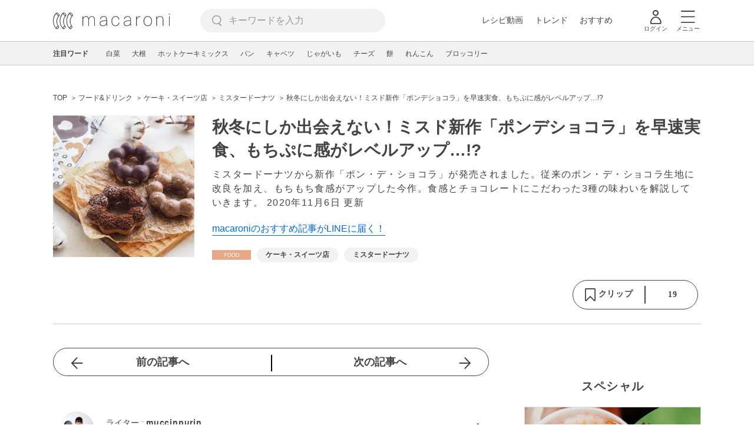

--- FILE ---
content_type: text/html; charset=utf-8
request_url: https://www.google.com/recaptcha/api2/aframe
body_size: 268
content:
<!DOCTYPE HTML><html><head><meta http-equiv="content-type" content="text/html; charset=UTF-8"></head><body><script nonce="P7-7RYTJoHOlDncZOhD61Q">/** Anti-fraud and anti-abuse applications only. See google.com/recaptcha */ try{var clients={'sodar':'https://pagead2.googlesyndication.com/pagead/sodar?'};window.addEventListener("message",function(a){try{if(a.source===window.parent){var b=JSON.parse(a.data);var c=clients[b['id']];if(c){var d=document.createElement('img');d.src=c+b['params']+'&rc='+(localStorage.getItem("rc::a")?sessionStorage.getItem("rc::b"):"");window.document.body.appendChild(d);sessionStorage.setItem("rc::e",parseInt(sessionStorage.getItem("rc::e")||0)+1);localStorage.setItem("rc::h",'1769064891075');}}}catch(b){}});window.parent.postMessage("_grecaptcha_ready", "*");}catch(b){}</script></body></html>

--- FILE ---
content_type: application/javascript; charset=utf-8
request_url: https://fundingchoicesmessages.google.com/f/AGSKWxXhuTCvp0C1RJPTGpEg0sVnZmMYHCUAMpAJWLFUU_4K9NyDs1ifg3n0mMcUyl6SMTrhctMlUpt6bGnOn8S45WEuNjLzr1DseS5ZZnj1pramfRdqAuBfAIhTnBgfSoCzkM72vDKPi7rqepArmMuvtk3iKdqNFZAHUWVMHo7kRHhcIvW7-VfTgz8oUG8z/__advertising//vrdinterads-_ads_v8./affiliate_show_iframe./adaptvadservervastvideo.
body_size: -1289
content:
window['c6b25ef7-3bd1-4f5d-9a27-ab7baadfe8cd'] = true;